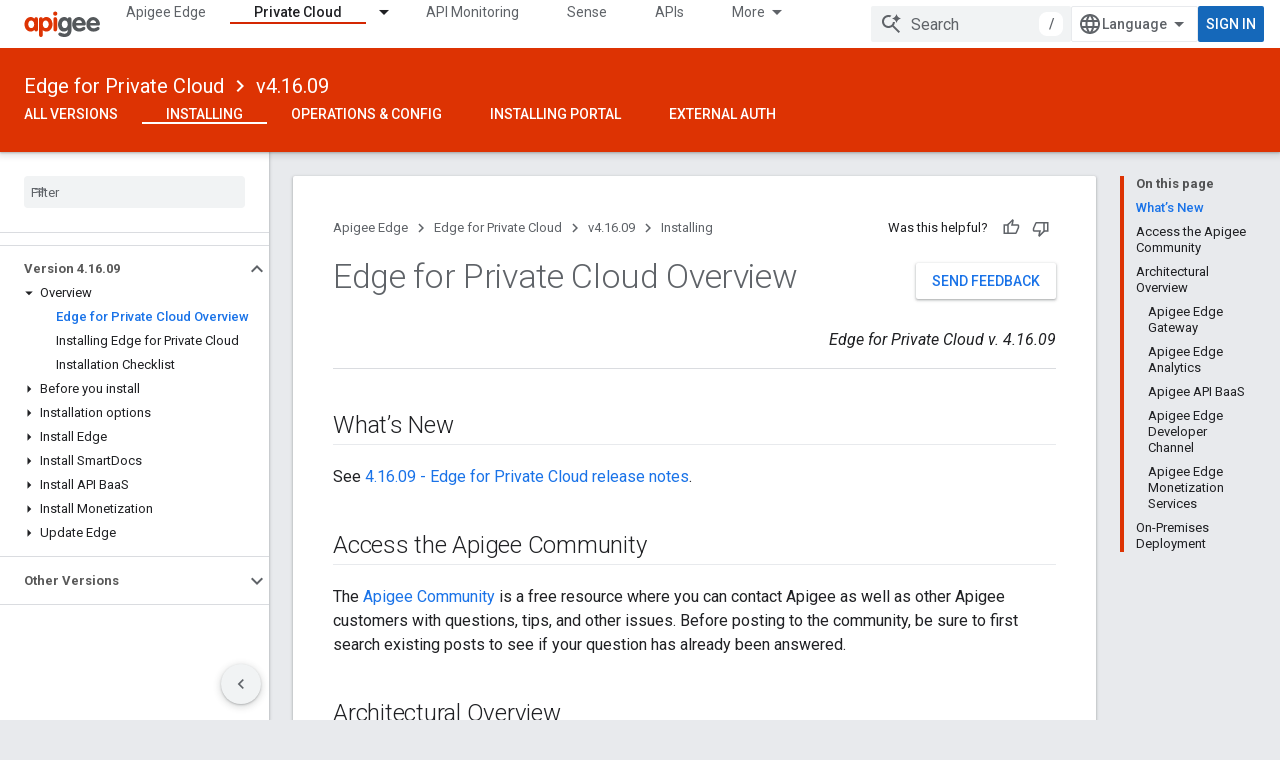

--- FILE ---
content_type: application/x-javascript
request_url: https://munchkin.marketo.net/143/munchkin.js
body_size: -496
content:
/*
 * Copyright (c) 2007-2013, Marketo, Inc. All rights reserved.
 * Marketo marketing automation web activity tracking script
 * Version: 143 
 */
(function(j){if(!j.MunchkinTracker){var h=j.document,l=h.location,q=encodeURIComponent,o=[],m=function(b,a,c,d){b.attachEvent?b.attachEvent("on"+a,c):b.addEventListener(a,c,d||!1);o.push([b,a,c,d])},M=function(b,a,c,d){b.detachEvent?b.detachEvent("on"+a,c):b.removeEventListener(a,c,d||!1)},e=function(b){return"undefined"!==typeof b&&null!==b},v=function(b,a){return b.className.match(RegExp("(\\s|^)"+a+"(\\s|$)"))},n=function(b){var a=null,c;if(e(b))if(0===b.length)a="";else try{a=decodeURIComponent(b)}catch(d){c=
b.indexOf("?");if(-1!==c)try{a=decodeURIComponent(b.substr(0,c))+b.substr(c)}catch(f){}e(a)||(a=String(b))}return a},w=function(b,a){var c={},d=e(a)?a:"=",f=b.split("&"),g=f.length,i,h,j;for(i=0;i<g;i+=1)h=f[i].split(d),e(h)&&1<h.length&&(j=h.shift(),h=h.join(d),c[n(j)]=n(h));return c},x=function(b){try{var a=h.createElement("a");a.href=b;return w(a.search.substr(1))}catch(c){return null}},y=function(b){var a=null,c=[];if(e(b))for(a in b)b.hasOwnProperty(a)&&"function"!==typeof b[a]&&c.push(q(a)+
"="+q(b[a]));return c.join("&")},z=function(b,a){var c=null;if(e(a)&&e(b))for(c in b)b.hasOwnProperty(c)&&e(a[c])&&(b[c]=a[c])},i={customName:null,notifyPrefix:null,wsInfo:null,altIds:[],visitorToken:null,cookieLifeDays:730,clickTime:350,cookieAnon:!0,mkt_tok:null,domainLevel:null,loadSocial:!1},A=null,k=null,N=navigator.cookieEnabled||h.hasOwnProperty("cookie")&&(0<h.cookie.length||-1<(h.cookie="testcookie=test; max-age=10000").indexOf.call(h.cookie,"testcookie=test;")),t=!1,u=[],B=null,E=function(b,
a,c,d){b=b+a+"&"+y(c)+"&"+y(d);a=new Image(1,1);c=(new Date).getTime();a.src=b;B=c+i.clickTime},F=function(){var b=h.getElementsByName("_mkt_trk"),a=0,c="";e(k)&&(c="id:"+k.id+"&token:"+k.token);for(a=0;a<b.length;a+=1)"hidden"===b[a].type&&(b[a].value=c)},r=function(b,a,c){var d=null,f;f=l.hostname;var g=l.protocol,h="webevents/"+b;if(t){if(e(k)&&(a._mchId=k.id,a._mchTk=k.token,e(i.mkt_tok)&&(a.mkt_tok=i.mkt_tok),e(i.wsInfo)&&(a._mchWs=i.wsInfo),"clickLink"===b&&(a._mchCn=e(i.customName)?i.customName:
""),a._mchHo=f,a._mchPo=l.port,e(a._mchRu)||(a._mchRu=n(l.pathname)),a._mchPc=g,a._mchVr="143",e(f)&&!(0===f.length||"file:"===g)))for(d in h+="?_mchNc="+(new Date).getTime(),E(i.notifyPrefix,h,a,c),i.altIds)i.altIds.hasOwnProperty(d)&&(f=i.altIds[d],a._mchId=f,E(i.notifyPrefix.replace(/\w{3}\-\w{3}\-\w{3}\.mktoresp\.com/i,f+".mktoresp.com"),h,a,c))}else u.push(["post",arguments])},G=function(b){var a=b||j.event,c=a.target||a.srcElement;b={};var d;d=a.which;var f=a.button;d=e(d)&&(1===d||2===d)||
e(f)&&(0===f||1===f||4===f)?!0:!1;if(d&&!a._mchDone){a._mchDone=!0;a=c;d=l.href||l;for(-1<d.indexOf("#")&&(d=d.substring(0,d.indexOf("#")));"A"!==a.tagName&&"AREA"!==a.tagName&&e(a.parentNode);)a=a.parentNode;a===h||a===j||"A"!==a.tagName&&"AREA"!==a.tagName?a=null:(c=a.href.replace(/^\s+|\s+$/g,""),a=e(c)&&0<c.length&&0!==c.indexOf("#")&&0!==c.indexOf(d+"#")&&0!==c.indexOf("javascript")&&0!==c.indexOf("mailto")&&!v(a,"mchNoDecorate")?a:null);e(a)&&(b._mchHr=n(a.href),r("clickLink",b))}return!0},
s=function(b){if(t){if(null!==k)return k;var a;a:{a=l.hostname;var c=i.domainLevel,d=a.split("."),f=d.length,g=2;if(e(c))g=c;else if(2<d[f-1].length)g=2;else if(2===d[f-1].length)g=3;else break a;for(;d.length>g&&2<d.length;)d.shift();a=d.join(".")}var j="_mkto_trk",d=h.cookie,c={id:null,token:null},j=q(j);c.store=function(a,b,c,d){var e=j+"="+y(this),f=new Date;0<a&&(f.setTime(f.getTime()+864E5*a),e+="; expires="+f.toGMTString());b&&(e+="; path="+b);c&&-1!==c.indexOf(".")&&(e+="; domain="+c);d&&
(e+="; secure");h.cookie=e};if(""!==d){d=d.split(";");for(f=0;f<d.length;f+=1)if(g=d[f].replace(/^\s+|\s+$/g,""),0===g.indexOf(j+"=")){d=g.substring(j.length+1);f=w(d);e(f.id)&&e(f.token)?z(c,f):z(c,w(d,":"));break}}return e(c.id)||i.cookieAnon||b?(c.id=A,e(c.token)||(c.token=e(i.visitorToken)&&"VISITOR_MKTTOK_REPLACE"!==i.visitorToken?i.visitorToken:"_mch-"+a+"-"+(new Date).getTime()+"-"+(Math.floor(9E4*Math.random())+1E4)),c.store(i.cookieLifeDays,"/",a,!1),k=c,F(),c):null}u.push(["createTrackingCookie",
arguments])},H=function(){s(!0)},O=function(b){var a=b.onclick;b.onclick="function"===typeof a?function(){H.apply(b,arguments);return a.apply(b,arguments)}:H},C={ASSOCIATE_LEAD:"associateLead",CLICK_LINK:"clickLink",VISIT_WEB_PAGE:"visitWebPage",init:function(b,a){if(N&&e(b)&&0!==b.length){A=b;var c="",d,f,g;d=x(j.location.toString());i.notifyPrefix=l.protocol+"//"+A+".mktoresp.com/";e(a)&&z(i,a);e(d)&&(e(d.mkt_tok)&&(i.mkt_tok=d.mkt_tok),e(d.lpview)&&(c=d.lpview));if(!e(i.mkt_tok))if(d=x(h.referrer),
e(d.mkt_tok))i.mkt_tok=d.mkt_tok;else if(e(d.enid)&&e(d.type))for(g in d)if(d.hasOwnProperty(g)&&("enid"!==g&&"type"!==g)&&(-1<g.indexOf("mkt_tok")||-1<d[g].indexOf("mkt_tok")))f=x(g+"="+d[g]),e(f.mkt_tok)&&(i.mkt_tok=f.mkt_tok);if(!("preview"===c&&/\/lpeditor\/preview$/.test(l.pathname))){if(!t){t=!0;c=s(e(i.mkt_tok));d={};for(f={};0<u.length;)switch(g=u.shift(),g[0]){case "createTrackingCookie":c=s.apply(h,g[1]);break;case "post":r.apply(h,g[1])}if(e(c))d._mchCn=e(i.customName)?i.customName:"",
f._mchHa=n(l.hash),f._mchRe=n(h.referrer),f._mchQp=n(l.search.substr(1).replace(/&/g,"__-__")),r("visitWebPage",d,f);else if(!i.cookieAnon&&(!e(j.Mkto)||!e(j.Mkto.formSubmit))){c=[];g=h.forms;d=g.length;var k,m,p;for(f=0;f<d;f+=1)if(v(g[f],"lpeRegForm")){m=g[f].elements;p=m.length;for(k=0;k<p;k+=1)"submit"===m[k].type&&!v(m[k],"mchNoDecorate")&&c.push(m[k])}for(g=0;g<c.length;g+=1)O(c[g])}}if(!0===i.loadSocial){var c=h.createElement("script"),q=!1,o;c.type="text/javascript";c.async=!0;c.src="http://marketo.com";
e(void 0)&&(o=function(){!1===q&&(q=!0,(void 0).call(j))},c.onreadystatechange=function(){("complete"===this.readyState||"loaded"===this.readyState)&&o()},c.onload=o);h.getElementsByTagName("head")[0].appendChild(c)}}}},munchkinFunction:function(b,a,c){var d={},f={},g=null;e(c)&&(d._mchKy=c);switch(b){case "associateLead":for(g in a)a.hasOwnProperty(g)&&(d["_mchAt"+g]=a[g]);s(!0);r("associateLead",d);break;case "clickLink":e(a.href)&&(d._mchHr=d._mchLr=n(a.href));r("clickLink",d);break;case "visitWebPage":e(a.url)&&
(d._mchRu=n(a.url)),e(a.params)&&(d._mchQp=n(a.params.replace(/&/g,"__-__"))),e(a.name)&&(d._mchCn=a.name),f._mchRe=n(l.href),r("visitWebPage",d,f)}},createTrackingCookie:function(b){s(b)}};Date.prototype.getTimeAlias=Date.prototype.getTime;m(j,"beforeunload",function(){for(var b;0<o.length;)b=o.shift(),M.apply(this,b);if(e(B)){do b=new Date;while(b.getTimeAlias()<B)}});m(h,"click",G,!0);var I=function(){F();var b=0;if(e(document.links))for(b=0;b<document.links.length;b+=1)m(document.links[b],"click",
G,!0)},J=!1,K=!0,L=h.documentElement,p=function(b){!("readystatechange"===b.type&&"complete"!==h.readyState)&&!J&&(J=!0,I.call(j,b.type||b))},D=null,D=function(){try{L.doScroll("left")}catch(b){setTimeout(D,50);return}p("poll")};if("complete"===h.readyState)I.call(j,"lazy");else{if(h.createEventObject&&L.doScroll){try{K=!j.frameElement}catch(P){}K&&D()}m(h,"DOMContentLoaded",p);m(h,"readystatechange",p);m(j,"load",p)}j.MunchkinTracker=j.Munchkin=C;j.mktoMunchkin=C.init;j.mktoMunchkinFunction=C.munchkinFunction}})(window);
